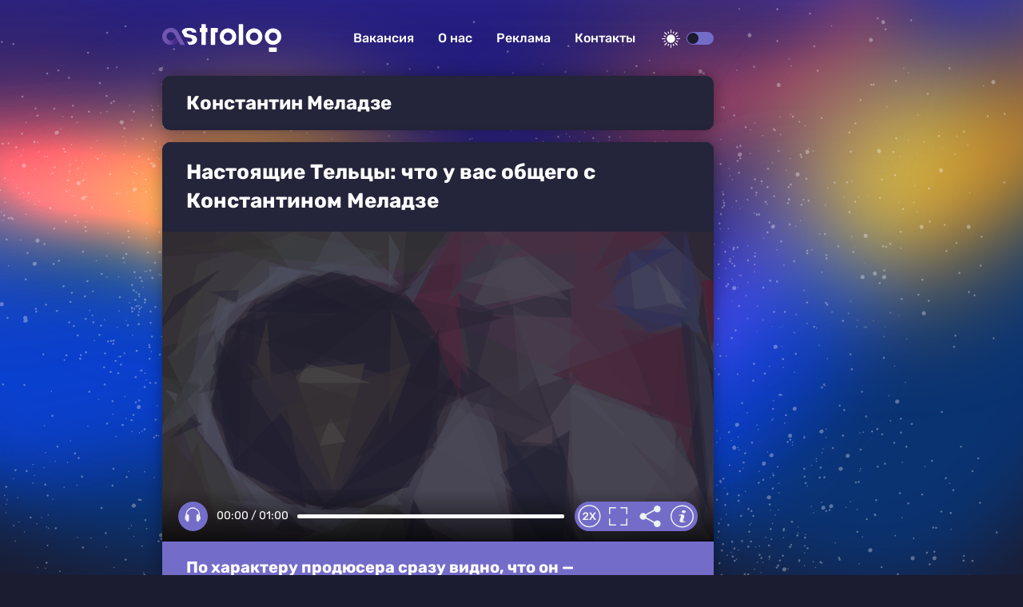

--- FILE ---
content_type: text/html
request_url: https://astrolog.plus/konstantin-meladze
body_size: 10593
content:
<!DOCTYPE html><html lang="ru" dir="ltr" prefix="og: https://ogp.me/ns#" class="shell-dark"><head><meta charset="utf-8" /><meta name="description" content="" /><meta name="keywords" content="Константин Меладзе" /><link rel="canonical" href="https://astrolog.plus/konstantin-meladze" /><meta name="robots" content="index" /><meta name="Generator" content="Drupal 10 (https://www.drupal.org)" /><meta name="MobileOptimized" content="width" /><meta name="HandheldFriendly" content="true" /><meta name="viewport" content="width=device-width, initial-scale=1.0" /><script>




</script><link rel="preconnect" href="https://ads.betweendigital.com" crossorigin="anonymous" /><meta name="apple-mobile-web-app-title" content="astrolog.plus" /><meta name="application-name" content="astrolog.plus" /><meta name="msapplication-TileColor" content="#746cc9" /><meta name="msapplication-TileImage" content="/modules/custom/astrolog_favicon/img/mstile-144x144.png?v=2" /><meta name="msapplication-config" content="/browserconfig.xml" /><link rel="preconnect" href="https://fonts.googleapis.com" crossorigin="anonymous" /><link rel="preconnect" href="https://fonts.gstatic.com" crossorigin="anonymous" /><link rel="alternate" hreflang="ru" href="https://astrolog.plus/konstantin-meladze" /><link rel="apple-touch-icon" sizes="180x180" href="/modules/custom/astrolog_favicon/img/apple-touch-icon.png?v=2" /><link rel="icon" type="image/svg+xml" href="/modules/custom/astrolog_favicon/img/favicon.svg?v=2" /><link rel="icon" type="image/png" sizes="32x32" href="/modules/custom/astrolog_favicon/img/favicon-32x32.png?v=2" /><link rel="icon" type="image/png" sizes="16x16" href="/modules/custom/astrolog_favicon/img/favicon-16x16.png?v=2" /><link rel="icon" type="image/png" sizes="192x192" href="/modules/custom/astrolog_favicon/img/android-chrome-192x192.png?v=2" /><link rel="shortcut icon" href="/modules/custom/astrolog_favicon/img/favicon.ico?v=2" /><link rel="icon" type="image/x-icon" href="/modules/custom/astrolog_favicon/img/favicon.ico?v=2" /><link rel="manifest" href="/site.webmanifest" /><script>window.a2a_config=window.a2a_config||{};a2a_config.callbacks=[];a2a_config.overlays=[];a2a_config.templates={};</script><title>Астропрогноз по теме: &quot;Константин Меладзе&quot; на ASTROLOG</title><link rel="stylesheet" media="all" href="/sites/default/files/css/css_wwKueLtij1IPZVNI07mdAVPvGPCe-VAI5KrTeyDvl1E.css?delta=0&amp;language=ru&amp;theme=astrolog_theme&amp;include=eJxdilsOwyAMBC9E4UjVEhygcjDC0IacvlUfitSfndVoEEIXlOnwPXZtUrqB9iYs8VoZk5r74NQ90UYusnjwv82Fc6GLj2aRRi60UcEWN-yGcUzNB-kryt1UNMSGmvRXncaOUofnrImC0amdNuehZO6ZHureazcJg8nssgY49I4lPQENHlI7" /><link rel="stylesheet" media="all" href="/sites/default/files/css/css__Jgw5cvk1CeugvfzD_r7XtULvYkWjLc_izMk3QXm-CM.css?delta=1&amp;language=ru&amp;theme=astrolog_theme&amp;include=eJxdilsOwyAMBC9E4UjVEhygcjDC0IacvlUfitSfndVoEEIXlOnwPXZtUrqB9iYs8VoZk5r74NQ90UYusnjwv82Fc6GLj2aRRi60UcEWN-yGcUzNB-kryt1UNMSGmvRXncaOUofnrImC0amdNuehZO6ZHureazcJg8nssgY49I4lPQENHlI7" /><script src="/sites/default/files/js/js_C8jVbYMLYnfBWokBNJX_AulZ3ii3v2la65YPeMDC6ww.js?scope=header&amp;delta=0&amp;language=ru&amp;theme=astrolog_theme&amp;include=[base64]"></script><script src="https://yandex.ru/ads/system/header-bidding.js" async></script><script src="https://yandex.ru/ads/system/context.js" async></script></head><body class="path-taxonomy on-header-first off-header-second off-banner on-highlighted on-content on-featured-bottom off-sidebar-first off-sidebar-second-top on-sidebar-second-sticky on-mobile-menu on-footer-first on-footer-second off-footer-third on-footer-fourth"><script type="text/javascript" > (function(m,e,t,r,i,k,a){m[i]=m[i]||function(){(m[i].a=m[i].a||[]).push(arguments)}; m[i].l=1*new Date();k=e.createElement(t),a=e.getElementsByTagName(t)[0],k.async=1,k.src=r,a.parentNode.insertBefore(k,a)}) (window, document, "script", "https://mc.yandex.ru/metrika/tag.js", "ym"); ym(89963809, "init", { clickmap:true, trackLinks:true, accurateTrackBounce:true, webvisor:true }); </script><noscript><div><img src="https://mc.yandex.ru/watch/89963809" style="position:absolute; left:-9999px;" alt="" /></div></noscript><div class="dialog-off-canvas-main-canvas" data-off-canvas-main-canvas><header class="main-header"><div class="w-header-first"><a href="https://astrolog.plus/" class="site-logo" rel="home" title="Астролог плюс">Астролог плюс</a><div class="w-header-right"><div class="r r-header-first"><nav aria-labelledby="block-astrolog-theme-menu-about-menu" id="block-astrolog-theme-menu-about" class="b b-system-menu-block"><h2 class="visually-hidden" id="block-astrolog-theme-menu-about-menu">О нас</h2><ul class="menu"><li class="menu-item"><a href="/job" data-drupal-link-system-path="node/21">Вакансия</a></li><li class="menu-item"><a href="/about" data-drupal-link-system-path="node/23">О нас</a></li><li class="menu-item"><a href="/ad" data-drupal-link-system-path="node/24">Реклама</a></li><li class="menu-item"><a href="/contacts" data-drupal-link-system-path="node/22">Контакты</a></li></ul></nav></div><button id="btn-switch-theme" title="Светлая"><span></span></button><button id="btn-show-menu" title="Show menu">☰</button></div></div></header><aside class="r r-highlighted"><div data-drupal-messages-fallback class="hidden"></div></aside><main class="r r-content"><div id="block-blokadfox-3" class="b b-xofda-block"><div data-xofda="[base64]" id="36ef5a714c77ae736639fcf4ab070892" class="xofda-place tablet phone"><div id="ast-m-sticky" class="wrapper-xofda-main"></div></div></div><div class="views-element-container"><div class="v v-taxonomy-term v-d-page-1 js-view-dom-id-03f72dc853c18821c3a8f3991a83fedcf63cf79507437cb7d47c4b60356b9834"><header><div class="t t-vocab-tags t-v-full"><h1 class="w-t-title"><a href="/konstantin-meladze"><span class="f f-n-name f-t-string f-l-hidden">Константин Меладзе</span></a></h1></div></header><div class="views-row"><article class="n n-t-article n-v-teaser on-image"><header class="n-header"><h2 class="n-title"><a href="/news/nastoyaschie-telcy-chto-u-vas-obschego-s-konstantinom-meladze_id267_a5" rel="bookmark"><span class="f f-n-title f-t-string f-l-hidden">Настоящие Тельцы: что у вас общего с Константином Меладзе</span></a></h2></header><div class="n-content clearfix"><div class="c c-image"><div class="p p-t-image p-v-teaser"><div class="w-preview"><a class="w-16-9" href="/news/nastoyaschie-telcy-chto-u-vas-obschego-s-konstantinom-meladze_id267_a5"><img loading="lazy" width="690" height="388" alt="Настоящие Тельцы: что у вас общего с Константином Меладзе" title="Настоящие Тельцы: что у вас общего с Константином Меладзе"  class="lazy" src="[data-uri]" /></a><div class="w-btn"><button class="btn-fullscrn">Полноэкранный режим</button><button class="btn-share">Делиться</button><button class="btn-info">Информация</button></div><div class="w-img-info"><div class="f">Настоящие Тельцы: что у вас общего с Константином Меладзе</div><div class="f f-n-field-image-source f-t-text-long f-l-inline"><div class="f-label">Источник изображения</div><p>Фотобанк Legion-media.ru</p></div></div><div class="w-img-share"><button class="btn-share-x" name="Закрыть">✕</button><span class="a2a_kit a2a_kit_size_36 addtoany_list" data-a2a-url="https://astrolog.plus/news/nastoyaschie-telcy-chto-u-vas-obschego-s-konstantinom-meladze_id267_a5" data-a2a-title="Настоящие Тельцы: что у вас общего с Константином Меладзе"><a class="a2a_button_vk"><span class="social-icon vk"></span></a><a class="a2a_button_odnoklassniki"><span class="social-icon ok"></span></a><a class="a2a_button_telegram"><span class="social-icon telegram"></span></a></span><div class="f w-img-orig-lnk"></div></div></div><div class="w-fullscrn"><button class="btn-fullscrn-x" name="Закрыть">✕</button><div class="w-img-orig"></div><div class="w-fullscrn-content"><div class="f f-n-field-image-source f-t-text-long f-l-inline"><div class="f-label">Источник изображения</div><p>Фотобанк Legion-media.ru</p></div><span class="a2a_kit a2a_kit_size_36 addtoany_list" data-a2a-url="https://astrolog.plus/news/nastoyaschie-telcy-chto-u-vas-obschego-s-konstantinom-meladze_id267_a5" data-a2a-title="Настоящие Тельцы: что у вас общего с Константином Меладзе"><a class="a2a_button_vk"><span class="social-icon vk"></span></a><a class="a2a_button_odnoklassniki"><span class="social-icon ok"></span></a><a class="a2a_button_telegram"><span class="social-icon telegram"></span></a></span><div class="f w-img-orig-lnk"></div></div></div></div><div class="f f-n-field-yandex-speech-tts-speech f-t-file f-l-hidden"><div id="astrolog-player-l5dzctpdhk8e" class="astrolog-player" data-astrolog-player="[base64]"></div><noscript><audio controls="controls"><source src="https://astrolog.plus/sites/default/files/yandex-tts/mp3-full/2022-09/267_0_16627789107864.mp3" type="audio/mpeg" player="light"/></audio></noscript></div></div><p class="f f-n-field-lead-paragraph f-t-string-long f-l-hidden"><a href="/news/nastoyaschie-telcy-chto-u-vas-obschego-s-konstantinom-meladze_id267_a5">По характеру продюсера сразу видно, что он — представитель стихии Земли.</a></p></div></article></div></div></div></main><aside class="r r-featured-bottom"><div id="block-blokadfox-2" class="b b-xofda-block"><div data-xofda="[base64]" id="32156c9b389490c418933363697ab32b" class="xofda-place tablet phone"><div id="adfox-block-tsubjzxjixba" class="wrapper-xofda-main"></div></div></div><div id="block-blokadfox" class="b b-xofda-block"><div data-xofda="[base64]" id="385cf6f1b0980942ed157a8a1f8ead82" class="xofda-place desktop"><div id="ast-1-d" class="wrapper-xofda-main"></div></div></div></aside><aside class="w-sidebar-second"><div class="r r-sidebar-second-sticky"><div id="block-blokadfox-4" class="b b-xofda-block"><div data-xofda="[base64]" id="a871a8ba4a29f5b4b57cd8c03e257f62" class="xofda-place desktop"><div id="ast-300x600" class="wrapper-xofda-main"></div></div></div></div></aside><aside class="r r-mobile-menu"><div class="w-mobile-menu"><button id="btn-menu-x">✕</button><nav aria-labelledby="block-astrolog-theme-osnovnayanavigaciya-menu" id="block-astrolog-theme-osnovnayanavigaciya" class="b b-system-menu-block"><h2 class="visually-hidden" id="block-astrolog-theme-osnovnayanavigaciya-menu">Основная навигация</h2><ul class="menu"><li class="menu-path-front menu-item"><a href="/" data-drupal-link-system-path="&lt;front&gt;">Главная</a></li><li class="menu-item"><a href="/job" data-drupal-link-system-path="node/21">Вакансия</a></li><li class="menu-item"><a href="/about" data-drupal-link-system-path="node/23">О нас</a></li><li class="menu-item"><a href="/ad" data-drupal-link-system-path="node/24">Реклама</a></li><li class="menu-item"><a href="/contacts" data-drupal-link-system-path="node/22">Контакты</a></li></ul></nav><div class="b b-hot-tags-block" id="block-astrolog-theme-hottags-2"><ul class="menu"></ul></div></div></aside><footer class="main-footer"><div class="r r-footer-first"><nav aria-labelledby="block-astrolog-theme-podval-menu" id="block-astrolog-theme-podval" class="b b-system-menu-block"><h2 class="visually-hidden" id="block-astrolog-theme-podval-menu">Подвал</h2><ul class="menu"><li class="menu-path-front menu-item"><a href="/" data-drupal-link-system-path="&lt;front&gt;">Главная</a></li><li class="menu-item"><a href="/about" data-drupal-link-system-path="node/23">О нас</a></li><li class="menu-item"><a href="/ad" data-drupal-link-system-path="node/24">Реклама</a></li><li class="menu-item"><a href="/contacts" data-drupal-link-system-path="node/22">Контакты</a></li></ul></nav></div><div class="r r-footer-second"><div id="block-projectinfo" class="b b-astrolog-about-project-info"><p>Проект <a href="https://astrolog.plus/">ASTROLOG</a> учрежден, разработан и управляется ООО «Делаем новости» (ИНН 2634109668, КПП 263401001).</p><p><a href="https://astrolog.plus/privacy-policy">Политика конфиденциальности</a>. <a href="/pravila-primenenija-rekomendatelnyh-tehnologij-na-sajte">Правила применения рекомендательных технологий на сайте</a>.</p></div></div><div class="r r-footer-fourth"><div id="block-astrolog-theme-contentrights" class="b b-astrolog-about-content-rights"><p>© 2022 ООО «Делаем новости»</p><p>Все права на текстовые, фото, видео и аудио материалы, размещенные на <a href="https://astrolog.plus/">ASTROLOG</a>, в соответствии с законодательством Российской Федерации об охране результатов интеллектуальной деятельности принадлежат ООО «Делаем новости» или законным правообладателям таких материалов и не подлежат использованию другими лицами в какой бы то ни было форме без письменного разрешения правообладателя.</p><p>Если вам интересно приобретение авторских прав на наши материалы — свяжитесь с нами: <a href="mailto:editor@astrolog.plus">editor@astrolog.plus</a></p><p>Адрес для государственных органов и Роскомнадзора: <a href="mailto:boss@astrolog.plus">boss@astrolog.plus</a></p><p>Электронный адрес редакции: <a href="mailto:editor@astrolog.plus">editor@astrolog.plus</a></p><p>Техническая поддержка: <a href="mailto:tech@astrolog.plus">tech@astrolog.plus</a></p><p>Обратная связь: <a href="mailto:feedback@astrolog.plus">feedback@astrolog.plus</a></p></div></div></footer></div><script type="application/json" data-drupal-selector="drupal-settings-json">{"path":{"baseUrl":"\/","pathPrefix":"","currentPath":"taxonomy\/term\/84","currentPathIsAdmin":false,"isFront":false,"currentLanguage":"ru","currentQuery":{"_wrapper_format":"html"}},"pluralDelimiter":"\u0003","suppressDeprecationErrors":true,"ajaxPageState":{"libraries":"[base64]","theme":"astrolog_theme","theme_token":null},"ajaxTrustedUrl":[],"GoogleAnalyticsSimpleID":"G-NCRJFSCVSC","js8":{"visibility":"active","base_request_url":"\/sites\/default\/files\/views_to_file\/view-vue_blocks_json_skeleton-vue_blocks_json_skeleton.export","get_key_minutes_lifetime":"5","first_request_url":"","lazy_request":"false","lazy_display_first_teasers":"true","items_show_pack_qty":"3","items_reserve_qty":"3","items_first_n_random":"0","pixels_predict":"50","infinity_load_max_width":"-1","ga_infinity_id":"G-NCRJFSCVSC","ga_send_stat_page_view_enabled":"true","ga_send_stat_screen_view_enabled":"false","ga_send_stat_base_scroll_enabled":"false","ga_send_stat_base_scroll_event_name":"","ga_send_stat_base_scroll_event_category":"","ga_send_stat_base_scroll_event_label":"","ga_base_id":"","ga_disable_auto_send_stat_for_base_code":"false","mark_as_read_time_limit":"10","sent_stat_min_time_interval":"0","send_stat_max_width":"-1","skip_send_stat_youtube_iframe":"false","template_html":"\u003Cdiv class=\u0022block_lst\u0022\u003E\r\n\r\n\u003Cdiv v-if=\u0022debug\u0022 class=\u0022debug w-middle\u0022\u003E\u003C\/div\u003E\r\n\u003Cdiv v-if=\u0022debug\u0022 class=\u0022debug pos\u0022\u003E\r\n\t\t\u003Cp\u003E\r\nw: {{ w_top }} - {{ w_btm }} | \u003Cspan :class=\u0022lst_footer_top \u003E w_top \u0026\u0026 lst_footer_top \u003C w_btm ? \u0027inside\u0027 : \u0027outside\u0027\u0022\u003Elst_footer_top: {{ lst_footer_top }}\u003C\/span\u003E\u003Cbr\/\u003E\r\nitems:{{ lst.length}} | reserve:{{ lst_ordered.length - lst.length + this.lst_pos_reset }} | loading: {{lst_loading}} | building: {{lst_building}}\u003Cbr\/\u003E\r\nhover: {{ item_hover }} | scroll: {{ item_scroll }} | current: {{ item_current}}\r\n    \u003C\/p\u003E\r\n\u003C\/div\u003E\r\n\r\n  \u003Cdiv v-for=\u0022(item, index) in lst_display\u0022 class=\u0022row\u0022\u003E\r\n    \u003Carticle v-if=\u0022item.item_type === \u0027teaser\u0027\u0022 class=\u0022n n-t-article n-v-teaser with-image result clck\u0022 :class=\u0022[item.format, item.class, item.status]\u0022 :ref=\u0022\u0027infinity\u0027+item.index\u0022 @click=\u0022item_click(item)\u0022\u003E\r\n      \u003Cheader class=\u0022n-header\u0022\u003E\r\n        \u003Ch1 class=\u0022n-title\u0022\u003E\r\n          \u003Ca :href=\u0022item.url\u0022 rel=\u0022bookmark\u0022\u003E\r\n            \u003Cspan class=\u0022f f-n-title f-t-string f-l-hidden quickedit-field\u0022 v-html=\u0022item.title\u0022\u003E\u003C\/span\u003E\r\n          \u003C\/a\u003E\r\n        \u003C\/h1\u003E\r\n      \u003C\/header\u003E\r\n      \u003Cdiv class=\u0022n-content clearfix\u0022\u003E\r\n        \u003Cdiv v-if=\u0022item.cvr \u0026\u0026 item.cvr.length \u0026\u0026 item.format!=\u0027mini\u0027\u0022 :class=\u0022item.cvr_cls\u0022 v-html=\u0022item.cvr\u0022\u003E\u003C\/div\u003E\r\n        \u003Cdiv v-if=\u0022!item.cvr || !item.cvr.length || item.format==\u0027mini\u0027\u0022 class=\u0022cover c c-image\u0022\u003E\r\n          \u003Cdiv class=\u0022p p-t-image p-v-teaser-v2\u0022\u003E\r\n            \u003Ctemplate v-if=\u0022item.main_image\u0022\u003E\r\n              \u003Cdiv class=\u0022wrap-preview\u0022 v-html=\u0022item.main_image\u0022\u003E\u003C\/div\u003E\r\n            \u003C\/template\u003E\r\n            \u003Ctemplate v-else\u003E\r\n              \u003Cdiv class=\u0022wrap-preview\u0022\u003E\u003Cimg :alt=\u0022item.title\u0022 :title=\u0022item.title\u0022 :srcset=\u0022item.image_set\u0022 :src=\u0022item.image_url\u0022 \u003E\u003C\/div\u003E\r\n            \u003C\/template\u003E\r\n          \u003C\/div\u003E\r\n        \u003C\/div\u003E\r\n      \u003C\/div\u003E\r\n    \u003C\/article\u003E\r\n  \u003C\/div\u003E\r\n  \u003Cdiv v-if=\u0022lst_empty\u0022\u003ELst is empty\u003C\/div\u003E\r\n  \u003Cdiv v-if=\u0022lst_loading || lst_building\u0022 class=\u0022loading\u0022\u003E\u003C\/div\u003E\r\n  \u003Cdiv class=\u0022lst_footer\u0022\u003E\u003C\/div\u003E\r\n  \u003Cdiv v-if =\u0022block_settings.html_block.html.length \u0026\u0026 (block_settings.html_block.html_conditional \u0026\u0026 lst_display.length) || !block_settings.html_block.html_conditional\u0022 class=\u0022html_block\u0022\u003E\r\n    \u003Cdiv class=\u0022html\u0022 v-html=\u0022block_settings.html_block.html\u0022\u003E\u003C\/div\u003E\r\n    \u003Ccomponent  v-if =\u0022block_settings.html_block.html_js.length\u0022 is=\u0022script\u0022 v-html=\u0022block_settings.html_block.html_js\u0022\u003E\u003C\/component\u003E\r\n    \u003Ccomponent  v-if =\u0022block_settings.html_block.html_js_src.length\u0022 is=\u0022script\u0022 :src=\u0022block_settings.html_block.html_js_src\u0022\u003E\u003C\/component\u003E\r\n  \u003C\/div\u003E\r\n\u003C\/div\u003E","template_html_note":"","style_base":".block_lst .result .debug.index {position:absolute;top:0;right:2px;color:yellow;font-size:10px}\r\n.block_lst .debug {display:none}","style_teaser":".block_lst .result a {text-decoration:none;color:inherit;}\r\n.block_lst .row {margin-bottom: 20px}\r\n.block_lst .first_p {display:none}\r\n.block_lst .full .first_p {display:block}\r\n\r\n.block_lst .d-viqeo-place {height: 0;padding-bottom: 56.25%;position: relative;width: 100%;}\r\n.block_lst .d-viqeo-place \u003E iframe {height: 100%;left: 0;position: absolute;top: 0;width: 100%;}\r\n\r\n.block_lst .cover img {min-height:initial;width:100%}\r\n\r\n.shell-light .block_lst .n-header {color:#fff}\r\n\r\n.shell-dark .block_lst .f-n-field-lead-paragraph {background: #24243a}\r\n.shell-light .block_lst .f-n-field-lead-paragraph {background: #fff;color:#000}","style_tblock":"","style_note":"","before_lst_html":"","before_lst_js":"","node_request_url":"\/json\/teaser\/","response_cache_time":"20 minutes","teaser_read_mark_time":"4 hours","viqeo_autoplay_enabled":"true","viqeo_autoplay_delay":"100","viqeo_teaser_format":"","alt_url_ptrn":"","alt_request_url":"","change_url_different_domain":"false","block_false_events":"false","ga_infinity_id2":"","storage":"0","response_nocache":"false","version":15},"YandexMetricsEventAppinstalledPwa":"install_pwa","adfoxGlobal":{"timeout":900},"viewsAjaxGet":{"taxonomy_term":"taxonomy_term"},"lazysizes":{"threshold":300,"use_native":true,"restore_on_error":true},"YandexMetricsSimpleID":"89963809","user":{"uid":0,"permissionsHash":"dd476143380a655fa7a8bb2dcc49ab7bf94a6561f86ce19c432108f0354058c0"}}</script><script src="/sites/default/files/js/js_3PNL6hjkaHGHdsSaG3m4r3oKm3UsaygLSBA6Lw9Jc1c.js?scope=footer&amp;delta=0&amp;language=ru&amp;theme=astrolog_theme&amp;include=[base64]"></script><script src="https://static.addtoany.com/menu/page.js" defer></script><script src="/sites/default/files/js/js_hy8ru8gXrxyvcmumpUkVnTwsE1VKbsv9kav5DTCGcis.js?scope=footer&amp;delta=2&amp;language=ru&amp;theme=astrolog_theme&amp;include=[base64]"></script><script src="/modules/custom/vue_asset/js/vue.min.js?v=2.7.16" defer></script><script src="/sites/default/files/minifyjs/modules/custom/astrolog_player/js/player.min.js?stc2n5" defer></script><script src="/sites/default/files/minifyjs/themes/custom/astrolog_theme/js/color-scheme.min.js?stc2n5" defer></script><script src="/sites/default/files/minifyjs/themes/custom/astrolog_theme/js/menu.min.js?stc2n5" defer></script><script src="/sites/default/files/minifyjs/themes/custom/astrolog_theme/js/image-fullscreen.min.js?stc2n5" defer></script><script src="/sites/default/files/minifyjs/themes/custom/astrolog_theme/js/image-info.min.js?stc2n5" defer></script><script src="/sites/default/files/minifyjs/themes/custom/astrolog_theme/js/share.min.js?stc2n5" defer></script><script src="/sites/default/files/minifyjs/modules/custom/jitsu_custom_events/js/appinstalled_pwa.min.js?stc2n5" defer></script><script src="/sites/default/files/minifyjs/modules/custom/jitsu_custom_events/js/click_a.min.js?stc2n5" defer></script><script src="/sites/default/files/js/js_t-oNLdWtoZK5LOd7uzP16xuIyxWMcagtqWZ0ZVyXsa0.js?scope=footer&amp;delta=12&amp;language=ru&amp;theme=astrolog_theme&amp;include=[base64]"></script><script src="/libraries/vanilla-lazyload/dist/lazyload.iife.min.js?stc2n5" async></script><script src="/sites/default/files/minifyjs/modules/custom/lazysizes/js/init.min.js?stc2n5" defer></script><script src="/sites/default/files/minifyjs/modules/custom/url_utm_proxy/js/utm-proxy.min.js?stc2n5" defer></script><script src="/sites/default/files/js/js_2MVeR2cLtxHw5sIx_KnCjAH6TWAq5aIuWh6MEYMoXuk.js?scope=footer&amp;delta=16&amp;language=ru&amp;theme=astrolog_theme&amp;include=[base64]"></script><script src="/sites/default/files/minifyjs/modules/custom/xofda/js/attach.min.js?stc2n5" defer></script><script src="/sites/default/files/minifyjs/modules/custom/xofda/js/between-sspmatch.min.js?stc2n5" defer></script><script src="/sites/default/files/js/js_2LuMGLw4cldsQUey6rAqVvlSr5ibn4mfmdrDfMVFZwA.js?scope=footer&amp;delta=19&amp;language=ru&amp;theme=astrolog_theme&amp;include=[base64]"></script><script src="/sites/default/files/minifyjs/modules/custom/yandex_metrics_events/js/appinstalled_pwa.min.js?stc2n5" defer></script></body></html>

--- FILE ---
content_type: text/css
request_url: https://astrolog.plus/sites/default/files/css/css_wwKueLtij1IPZVNI07mdAVPvGPCe-VAI5KrTeyDvl1E.css?delta=0&language=ru&theme=astrolog_theme&include=eJxdilsOwyAMBC9E4UjVEhygcjDC0IacvlUfitSfndVoEEIXlOnwPXZtUrqB9iYs8VoZk5r74NQ90UYusnjwv82Fc6GLj2aRRi60UcEWN-yGcUzNB-kryt1UNMSGmvRXncaOUofnrImC0amdNuehZO6ZHureazcJg8nssgY49I4lPQENHlI7
body_size: 3535
content:
/* @license GPL-2.0-or-later https://www.drupal.org/licensing/faq */
.progress{position:relative;}.progress__track{min-width:100px;max-width:100%;height:16px;margin-top:5px;border:1px solid;background-color:#fff;}.progress__bar{width:3%;min-width:3%;max-width:100%;height:16px;background-color:#000;}.progress__description,.progress__percentage{overflow:hidden;margin-top:0.2em;color:#555;font-size:0.875em;}.progress__description{float:left;}[dir="rtl"] .progress__description{float:right;}.progress__percentage{float:right;}[dir="rtl"] .progress__percentage{float:left;}.progress--small .progress__track{height:7px;}.progress--small .progress__bar{height:7px;background-size:20px 20px;}
.ajax-progress{display:inline-block;padding:1px 5px 2px 5px;}[dir="rtl"] .ajax-progress{float:right;}.ajax-progress-throbber .throbber{display:inline;padding:1px 6px 2px;background:transparent url(/core/misc/throbber-active.gif) no-repeat 0 center;}.ajax-progress-throbber .message{display:inline;padding:1px 5px 2px;}tr .ajax-progress-throbber .throbber{margin:0 2px;}.ajax-progress-bar{width:16em;}.ajax-progress-fullscreen{position:fixed;z-index:1261;top:48.5%;left:49%;width:24px;height:24px;padding:4px;opacity:0.9;border-radius:7px;background-color:#232323;background-image:url(/core/misc/loading-small.gif);background-repeat:no-repeat;background-position:center center;}[dir="rtl"] .ajax-progress-fullscreen{right:49%;left:auto;}
.text-align-left{text-align:left;}.text-align-right{text-align:right;}.text-align-center{text-align:center;}.text-align-justify{text-align:justify;}.align-left{float:left;}.align-right{float:right;}.align-center{display:block;margin-right:auto;margin-left:auto;}
.fieldgroup{padding:0;border-width:0;}
.container-inline div,.container-inline label{display:inline-block;}.container-inline .details-wrapper{display:block;}.container-inline .hidden{display:none;}
.clearfix::after{display:table;clear:both;content:"";}
.js details:not([open]) .details-wrapper{display:none;}
.hidden{display:none;}.visually-hidden{position:absolute !important;overflow:hidden;clip:rect(1px,1px,1px,1px);width:1px;height:1px;word-wrap:normal;}.visually-hidden.focusable:active,.visually-hidden.focusable:focus-within{position:static !important;overflow:visible;clip:auto;width:auto;height:auto;}.invisible{visibility:hidden;}
.item-list__comma-list,.item-list__comma-list li{display:inline;}.item-list__comma-list{margin:0;padding:0;}.item-list__comma-list li::after{content:", ";}.item-list__comma-list li:last-child::after{content:"";}
.js .js-hide{display:none;}.js-show{display:none;}.js .js-show{display:block;}@media (scripting:enabled){.js-hide.js-hide{display:none;}.js-show{display:block;}}
.nowrap{white-space:nowrap;}
.position-container{position:relative;}
.reset-appearance{margin:0;padding:0;border:0 none;background:transparent;line-height:inherit;-webkit-appearance:none;appearance:none;}
.resize-none{resize:none;}.resize-vertical{min-height:2em;resize:vertical;}.resize-horizontal{max-width:100%;resize:horizontal;}.resize-both{max-width:100%;min-height:2em;resize:both;}
.system-status-counter__status-icon{display:inline-block;width:25px;height:25px;vertical-align:middle;}.system-status-counter__status-icon::before{display:block;width:100%;height:100%;content:"";background-repeat:no-repeat;background-position:center 2px;background-size:16px;}.system-status-counter__status-icon--error::before{background-image:url(/core/misc/icons/e32700/error.svg);}.system-status-counter__status-icon--warning::before{background-image:url(/core/misc/icons/e29700/warning.svg);}.system-status-counter__status-icon--checked::before{background-image:url(/core/misc/icons/73b355/check.svg);}
.system-status-report-counters__item{width:100%;margin-bottom:0.5em;padding:0.5em 0;text-align:center;white-space:nowrap;background-color:rgba(0,0,0,0.063);}@media screen and (min-width:60em){.system-status-report-counters{display:flex;flex-wrap:wrap;justify-content:space-between;}.system-status-report-counters__item--half-width{width:49%;}.system-status-report-counters__item--third-width{width:33%;}}
.system-status-general-info__item{margin-top:1em;padding:0 1em 1em;border:1px solid #ccc;}.system-status-general-info__item-title{border-bottom:1px solid #ccc;}
.tablesort{display:inline-block;width:16px;height:16px;background-size:100%;}.tablesort--asc{background-image:url(/core/misc/icons/787878/twistie-down.svg);}.tablesort--desc{background-image:url(/core/misc/icons/787878/twistie-up.svg);}
.app-astrolog-player-ctl.pause{background-image:url("data:image/svg+xml;charset=utf-8,%3Csvg xmlns='http://www.w3.org/2000/svg' viewBox='0 0 25 25'%3E%3Ccircle cx='12.5' cy='12.5' r='12.5' fill='%23108287' data-name='Эллипс 12' style='fill:%23746cc9'/%3E%3Cpath fill='%23edf2f2' d='M16.423 16.976a3 3 0 0 1-.362-.143 1.34 1.34 0 0 1-.72-1.216q-.021-1.789 0-3.579a1.33 1.33 0 0 1 .7-1.214 1.11 1.11 0 0 1 1.29.11l.1.076a4.8 4.8 0 0 0-.215-1.3 5.07 5.07 0 0 0-3.745-3.628 4.84 4.84 0 0 0-4.507 1.122 5.35 5.35 0 0 0-1.792 3.676q.071-.034.132-.066a1.26 1.26 0 0 1 1.806 1.192c.026 1.2.017 2.4 0 3.6a1.34 1.34 0 0 1-1.032 1.347.2.2 0 0 0-.051.028h-.36q-.061-.024-.124-.046a1.35 1.35 0 0 1-.941-1.117 4 4 0 0 1-.032-.414h-.211c-.4 0-.626-.253-.628-.693v-1.773a.63.63 0 0 1 .454-.673l.109-.023v-.24c.01-.457-.01-.918.037-1.37a6.2 6.2 0 0 1 2.216-4.253 5.7 5.7 0 0 1 7.051-.336 6.19 6.19 0 0 1 2.689 5.16c.009.312 0 .625.006.937 0 .052.022.135.055.151a.7.7 0 0 1 .38.576v1.974a.67.67 0 0 1-.855.561c0 .089-.007.155-.01.22a1.4 1.4 0 0 1-.888 1.293l-.2.067z' data-name='Контур 11'/%3E%3Cpath d='m4.633 7.56 15.911 7.581' style='fill:none;stroke-linecap:round;stroke-width:1px;stroke:%23edf2f2'/%3E%3C/svg%3E")}.app-astrolog-player-ctl.play{background-image:url("data:image/svg+xml;charset=utf-8,%3Csvg xmlns='http://www.w3.org/2000/svg' viewBox='0 0 25 25'%3E%3Cg data-name='Сгруппировать 19' transform='translate(0 .084)'%3E%3Ccircle cx='12.5' cy='12.5' r='12.5' fill='%23108287' data-name='Эллипс 12' style='fill:%23746cc9' transform='translate(0 -.084)'/%3E%3Cpath fill='%23edf2f2' d='M16.421 16.892a3 3 0 0 1-.362-.143 1.34 1.34 0 0 1-.72-1.216q-.021-1.789 0-3.579a1.33 1.33 0 0 1 .7-1.214 1.11 1.11 0 0 1 1.29.11l.1.076a4.8 4.8 0 0 0-.215-1.3 5.07 5.07 0 0 0-3.745-3.628A4.84 4.84 0 0 0 8.962 7.12a5.35 5.35 0 0 0-1.792 3.676q.071-.034.132-.066a1.26 1.26 0 0 1 1.806 1.192c.026 1.2.017 2.4 0 3.6a1.34 1.34 0 0 1-1.032 1.347.2.2 0 0 0-.051.028h-.36q-.061-.024-.124-.046a1.35 1.35 0 0 1-.941-1.117 4 4 0 0 1-.032-.414h-.211c-.4 0-.626-.253-.628-.693v-1.773a.63.63 0 0 1 .454-.673l.109-.023v-.24c.01-.457-.01-.918.037-1.37a6.2 6.2 0 0 1 2.216-4.253 5.7 5.7 0 0 1 7.051-.336 6.19 6.19 0 0 1 2.689 5.16c.009.312 0 .625.006.937 0 .052.022.135.055.151a.7.7 0 0 1 .38.576v1.974a.67.67 0 0 1-.855.561c0 .089-.007.155-.01.22a1.4 1.4 0 0 1-.888 1.293l-.2.067Z' data-name='Контур 11'/%3E%3C/g%3E%3C/svg%3E")}.app-astrolog-player-speed.x1{background-image:url("data:image/svg+xml;charset=utf-8,%3Csvg xmlns='http://www.w3.org/2000/svg' viewBox='0 0 25 25'%3E%3Ccircle cx='12.5' cy='12.5' r='12.5' fill='%23108287' data-name='Эллипс 12' style='fill:%23746cc9'/%3E%3Ccircle cx='12.498' cy='12.331' r='9' fill='none' style='stroke:%23edf2f2'/%3E%3Cpath d='M9.337 15.705q-.093 0-.168-.065-.065-.075-.065-.168v-4.443l-1.28.98q-.083.065-.176.047-.084-.019-.15-.103l-.55-.719q-.056-.084-.047-.177.019-.103.112-.159L9.16 9.237q.056-.037.102-.047.056-.018.122-.018h1.166q.103 0 .168.065t.066.168v6.067q0 .093-.066.168-.065.065-.168.065zM11.698 15.705q-.084 0-.15-.056-.055-.065-.055-.14 0-.028.009-.056t.028-.056l2.035-3.024-1.886-2.893q-.028-.056-.028-.112 0-.075.056-.131.056-.065.14-.065h1.354q.14 0 .214.074.075.066.112.122l1.111 1.689 1.13-1.69q.037-.055.111-.12.075-.075.215-.075h1.288q.075 0 .13.065.066.056.066.13 0 .066-.037.113l-1.895 2.884 2.053 3.033q.019.028.019.056.01.028.01.056 0 .075-.057.14-.056.056-.14.056h-1.39q-.14 0-.224-.065-.075-.075-.103-.122l-1.232-1.792-1.223 1.792q-.028.047-.102.122-.075.065-.215.065z' style='fill:%23edf2f2'/%3E%3C/svg%3E")}.app-astrolog-player-speed.x2{background-image:url("data:image/svg+xml;charset=utf-8,%3Csvg xmlns='http://www.w3.org/2000/svg' viewBox='0 0 25 25'%3E%3Ccircle cx='12.5' cy='12.5' r='12.5' fill='%23108287' data-name='Эллипс 12' style='fill:%23746cc9'/%3E%3Ccircle cx='12.447' cy='12.298' r='9' fill='none' style='stroke:%23edf2f2'/%3E%3Cpath d='M12.479 15.575a.19.19 0 0 1-.138-.055.19.19 0 0 1-.055-.138.2.2 0 0 1 .009-.055l.018-.052 2.063-2.987-1.934-2.855a.25.25 0 0 1-.028-.111.19.19 0 0 1 .055-.138.19.19 0 0 1 .138-.055h.942a.26.26 0 0 1 .175.055.7.7 0 0 1 .111.12l1.352 1.99 1.362-1.99a.4.4 0 0 1 .106-.12.28.28 0 0 1 .18-.055h.893a.19.19 0 0 1 .138.055.19.19 0 0 1 .055.138.2.2 0 0 1-.037.111l-1.924 2.855 2.063 2.987a.2.2 0 0 1 .028.055.2.2 0 0 1 .009.055.18.18 0 0 1-.06.138.2.2 0 0 1-.134.055h-.976a.26.26 0 0 1-.175-.055.6.6 0 0 1-.1-.111l-1.474-2.083-1.446 2.081a.6.6 0 0 1-.1.111.28.28 0 0 1-.186.054zM7.055 15.575a.21.21 0 0 1-.157-.064.21.21 0 0 1-.064-.156v-.47a.6.6 0 0 1 .04-.2.6.6 0 0 1 .19-.235l1.455-1.443q.608-.479.98-.815a3 3 0 0 0 .544-.617 1.07 1.07 0 0 0 .17-.557.98.98 0 0 0-.226-.672.9.9 0 0 0-.714-.258 1.03 1.03 0 0 0-.543.134.96.96 0 0 0-.345.355 1.5 1.5 0 0 0-.17.488.21.21 0 0 1-.1.166.34.34 0 0 1-.166.044h-.82a.19.19 0 0 1-.138-.055.18.18 0 0 1-.055-.129 2.1 2.1 0 0 1 .166-.769 2 2 0 0 1 .456-.663 2.3 2.3 0 0 1 .732-.465 2.6 2.6 0 0 1 .976-.175 2.76 2.76 0 0 1 1.265.256 1.8 1.8 0 0 1 .755.7 1.97 1.97 0 0 1 .253.995 1.9 1.9 0 0 1-.166.8 2.6 2.6 0 0 1-.48.7 7 7 0 0 1-.754.686L8.832 14.48h2.625a.22.22 0 0 1 .16.06.22.22 0 0 1 .06.161v.654a.22.22 0 0 1-.06.157.2.2 0 0 1-.16.064z' style='fill:%23edf2f2'/%3E%3C/svg%3E")}.app-astrolog-player,.app-astrolog-player-progress{display:-webkit-box;display:-ms-flexbox;display:flex;-webkit-box-align:center;-ms-flex-align:center;align-items:center}.app-astrolog-player{-webkit-box-pack:justify;-ms-flex-pack:justify;font-size:10px;justify-content:space-between;line-height:1}.app-astrolog-player-ctl{background-position:50%;background-repeat:no-repeat;background-size:25px 25px;cursor:pointer;height:30px;min-width:30px}.app-astrolog-player-time{min-width:66px;overflow:hidden}.app-astrolog-player-progress{-webkit-box-sizing:border-box;box-sizing:border-box;cursor:pointer;height:30px;padding:0 1px;position:relative;width:calc(100% - 135px)}.app-astrolog-player-progress-bar,.app-astrolog-player-progress-fill{border-radius:9px;height:3px}.app-astrolog-player-progress-bar{width:100%}.app-astrolog-player-progress-fill{background:#746cc9}.app-astrolog-player-speed{background-position:50%;background-repeat:no-repeat;background-size:25px 25px;cursor:pointer;height:30px;min-width:30px}.shell-light .app-astrolog-player{color:#746cc9}.shell-light .c .app-astrolog-player{color:#fff}.shell-light .app-astrolog-player-progress-bar{background:#e6e6e6}.shell-light .c .app-astrolog-player-progress-bar{background:#fff}.shell-dark .app-astrolog-player,.shell-dark .c .app-astrolog-player{color:#fff}.shell-dark .app-astrolog-player-progress-bar,.shell-dark .c .app-astrolog-player-progress-bar{background:#fff}
@media (min-width: 720px){.app-astrolog-player{font-size:14px;margin-left:16px}.c-default .app-astrolog-player{margin-right:16px}.f-n-field-audio-file .app-astrolog-player{margin-left:0}.app-astrolog-player-ctl{background-size:37px 37px;height:40px;min-width:40px}.app-astrolog-player-time{min-width:80px;overflow:hidden}.app-astrolog-player-progress{height:40px;width:calc(100% - 200px)}.app-astrolog-player-progress-bar,.app-astrolog-player-progress-fill{height:5px}.app-astrolog-player-speed{background-size:37px 37px;height:40px;min-width:40px}
}
.views-align-left{text-align:left;}.views-align-right{text-align:right;}.views-align-center{text-align:center;}.views-view-grid .views-col{float:left;}.views-view-grid .views-row{float:left;clear:both;width:100%;}.views-display-link + .views-display-link{margin-left:0.5em;}
.addtoany{display:inline;}.addtoany_list{display:inline;line-height:16px;}.addtoany_list > a,.addtoany_list a img,.addtoany_list a > span{vertical-align:middle;}.addtoany_list > a{border:0;display:inline-block;font-size:16px;padding:0 4px;}.addtoany_list.a2a_kit_size_32 > a{font-size:32px;}.addtoany_list .a2a_counter img{float:left;}.addtoany_list a span.a2a_img{display:inline-block;height:16px;opacity:1;overflow:hidden;width:16px;}.addtoany_list a span{display:inline-block;float:none;}.addtoany_list.a2a_kit_size_32 a > span{border-radius:4px;height:32px;line-height:32px;opacity:1;width:32px;}.addtoany_list a:hover:hover img,.addtoany_list a:hover span{opacity:.7;}.addtoany_list a.addtoany_share_save img{border:0;width:auto;height:auto;}.addtoany_list a .a2a_count{position:relative;}
.lazy{opacity:.2;-webkit-transform:scale(1.01);-ms-transform:scale(1.01);transform:scale(1.01);-webkit-transition:opacity .6s ease,-webkit-transform .6s ease;transition:opacity .6s ease,-webkit-transform .6s ease;transition:opacity .6s ease,transform .6s ease;transition:opacity .6s ease,transform .6s ease,-webkit-transform .6s ease}.lazy.loaded{opacity:1;-webkit-transform:scale(1);-ms-transform:scale(1);transform:scale(1)}
.paragraph--unpublished{background-color:#fff4f4;}
.xofda-place{visibility:hidden}.xofda-place.fallback{visibility:visible}.xofda-place.on-render{display:block;visibility:visible}.xofda-place.on-render .wrapper-xofda-fallback{display:none}.xofda-place.on-load.on-fallback:not(.on-render) .wrapper-xofda-main{display:none}.xofda-fallback{height:auto;-webkit-transition:.5s ease-in-out;-o-transition:.5s ease-in-out;transition:.5s ease-in-out;width:100%}.wrapper-xofda-fallback{width:100%}


--- FILE ---
content_type: application/javascript
request_url: https://astrolog.plus/sites/default/files/minifyjs/themes/custom/astrolog_theme/js/menu.min.js?stc2n5
body_size: 124
content:
(function(Drupal){'use strict';Drupal.behaviors.astrologThemeMobileMenu={attach:function(context,settings){let buttonShow=this.buttonShow()
let buttonClose=this.buttonClose()
let body=document.getElementsByTagName('body')[0]
if(buttonShow&&body){buttonShow.onclick=function(){let re=/ op-mobile-menu/
if(re.test(body.className)){body.className=body.className.replace(re,'')}else{body.className=body.className+' op-mobile-menu'}}}
if(buttonClose&&body){buttonClose.onclick=function(){body.className=body.className.replace(/ op-mobile-menu/,'')}}},buttonShow:function(){return document.getElementById('btn-show-menu')},buttonClose:function(){return document.getElementById('btn-menu-x')},}}(Drupal))